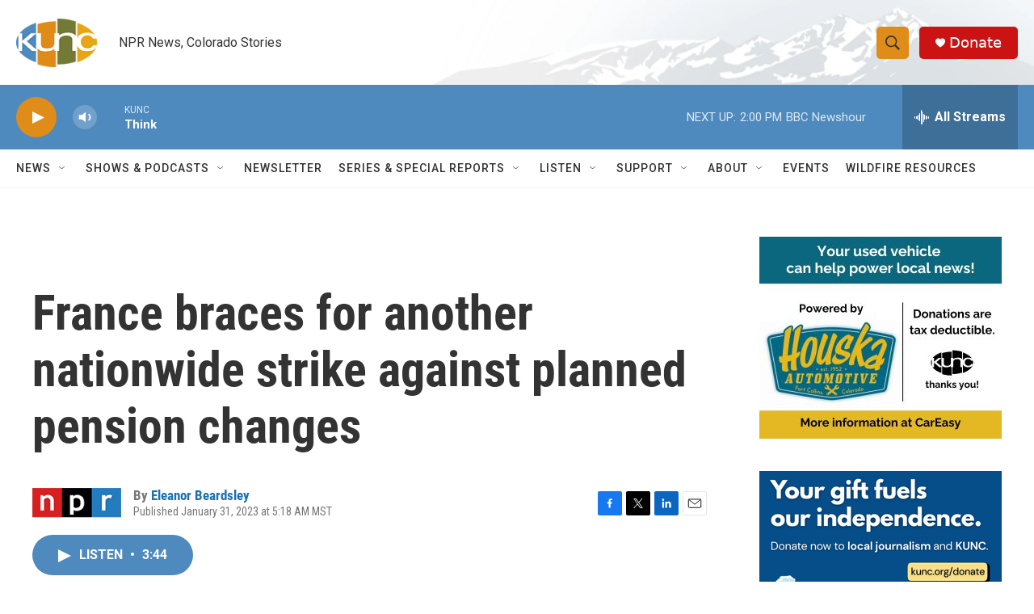

--- FILE ---
content_type: text/html; charset=utf-8
request_url: https://www.google.com/recaptcha/api2/aframe
body_size: 267
content:
<!DOCTYPE HTML><html><head><meta http-equiv="content-type" content="text/html; charset=UTF-8"></head><body><script nonce="UsPgd6ebKqQkWKhyJzHX9w">/** Anti-fraud and anti-abuse applications only. See google.com/recaptcha */ try{var clients={'sodar':'https://pagead2.googlesyndication.com/pagead/sodar?'};window.addEventListener("message",function(a){try{if(a.source===window.parent){var b=JSON.parse(a.data);var c=clients[b['id']];if(c){var d=document.createElement('img');d.src=c+b['params']+'&rc='+(localStorage.getItem("rc::a")?sessionStorage.getItem("rc::b"):"");window.document.body.appendChild(d);sessionStorage.setItem("rc::e",parseInt(sessionStorage.getItem("rc::e")||0)+1);localStorage.setItem("rc::h",'1769717950766');}}}catch(b){}});window.parent.postMessage("_grecaptcha_ready", "*");}catch(b){}</script></body></html>

--- FILE ---
content_type: text/plain; charset=utf-8
request_url: https://gdapi.pushplanet.com/
body_size: 578
content:
{
  "devsrc": "memory",
  "ip_blocked": false,
  "ip_hits": 1,
  "geo": {
    "region_name": "Ohio",
    "zipcode": "43215",
    "continent_code": "NA",
    "ip": "18.191.51.49",
    "latitude": 39.9625,
    "country_code": "US",
    "continent_name": "North America",
    "region_code": "OH",
    "city": "Columbus",
    "longitude": -83.0061,
    "metro_code": 535,
    "time_zone": "America/New_York",
    "country_name": "United States"
  },
  "ip_key": "ip_18.191.51.49",
  "rand": 836666,
  "ep": "lightboxapi",
  "da": "bg*br*al|Apple%bt*bm*bs*cb*bu*dl$0^j~m|131.0.0.0%v~d~f~primarySoftwareType|Robot%s~r~dg*e~b~dq*z|Blink%cn*ds*ba*ch*cc*n|Chrome%t~bl*ac~aa~g~y|macOS%ce*ah~bq*bd~dd*cq$0^cl*df*bp*ad|Desktop%bh*c~dc*dn*bi*ae~ci*cx*p~bk*de*bc*i~h|10.15.7%cd*w~cu*ck*l~u~partialIdentification*af~bz*db*ab*q~a*cp$0^dh*k|Apple%cr*ag|-",
  "ts": 1769717950928.0
}